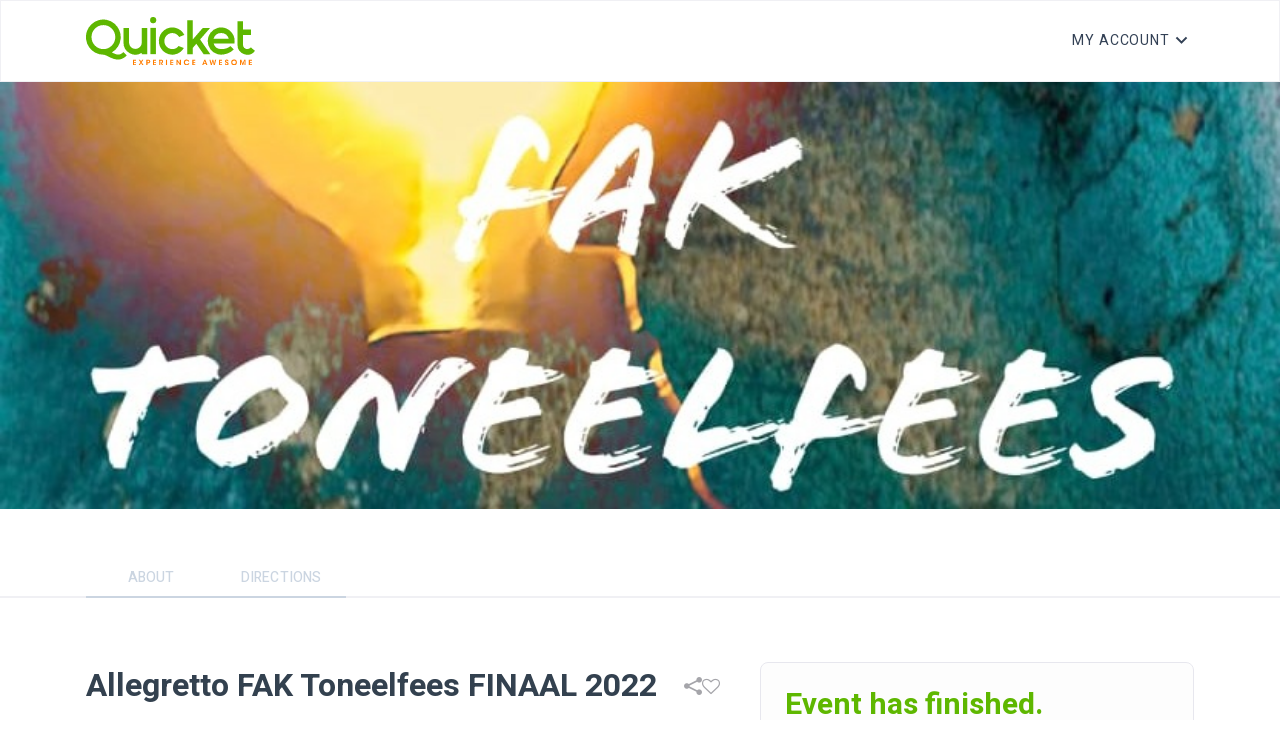

--- FILE ---
content_type: text/html; charset=utf-8
request_url: https://www.quicket.co.za/events/186673-allegretto-fak-toneelfees-finaal-2022/
body_size: 6344
content:
<!DOCTYPE html>
<html lang="en">
<head>

    <title>Book tickets for Allegretto FAK Toneelfees FINAAL 2022</title>
    <meta charset="UTF-8">
    <meta http-equiv="X-UA-Compatible" content="IE=edge">
    <meta name="viewport" content="width=device-width, initial-scale=1.0">
    <link rel="preconnect" href="https://fonts.googleapis.com" />
    <link rel="preconnect" href="https://fonts.gstatic.com" crossorigin />
    <link rel="stylesheet"
          href="https://fonts.googleapis.com/css2?family=Heebo:wght@400;500;700&family=Inter:wght@400;500;600&display=swap" />
    <link rel="stylesheet" href="/assets/fonts/style.css" />
    <link href="/bundle/main.css?v=fE3UMTUBKbMV-a1Ek8LRqGbw1GoeeXMZEKSlCGXSO2M1" rel="stylesheet"/>


        <script>
            dataLayer = [];
            (function (w, d, s, l, i) {
                w[l] = w[l] || []; w[l].push({
                    'gtm.start':
                        new Date().getTime(), event: 'gtm.js'
                }); var f = d.getElementsByTagName(s)[0],
                    j = d.createElement(s), dl = l != 'dataLayer' ? '&l=' + l : ''; j.async = true; j.src =
                        '//www.googletagmanager.com/gtm.js?id=' + i + dl; f.parentNode.insertBefore(j, f);
            })(window, document, 'script', 'dataLayer', 'GTM-MNN4T2');
        </script>

    
    <meta property="og:image" content="//images.quicket.co.za/0409462_300_300.jpeg" />
        <script>
        dataLayer.push({ ecommerce: null });
        dataLayer.push({
  "event": "view_item",
  "ecommerce": {
    "items": [
      {
        "item_id": "186673",
        "item_name": "Allegretto FAK Toneelfees FINAAL 2022",
        "affiliation": "Quicket Website",
        "coupon": null,
        "currency": "ZAR",
        "discount": 0.0,
        "index": 0,
        "item_brand": "FAK Allegretto Toneelfees ",
        "item_category": "Event",
        "item_category2": null,
        "item_variant": null,
        "price": 0.0,
        "quantity": 1
      }
    ]
  }
});
        dataLayer.push({
  "event": "q_view_item",
  "quicketEventData": {
    "id": "186673",
    "name": "Allegretto FAK Toneelfees FINAAL 2022",
    "dates": [
      {
        "scheduleItemId": null,
        "start": "2022-09-10T14:30Z",
        "end": "2022-09-10T21:00Z"
      }
    ],
    "venue": "Voortrekker Monument Senotaafsaal",
    "category": "Afrikaans",
    "country": "South Africa",
    "province": "Gauteng",
    "city": "Pretoria",
    "type": "Event",
    "public": true,
    "artists": [],
    "publicSalesStartDateTime": "2022-08-26T11:41Z"
  },
  "quicketUserData": {
    "email": ""
  }
});
    </script>
    
    <script type="application/ld+json">
            {
  "@context": "https://schema.org",
  "@type": "Event",
  "name": "Allegretto FAK Toneelfees FINAAL 2022",
  "startDate": "2022-09-10T14:30:00Z",
  "endDate": "2022-09-10T21:00:00Z",
  "image": [
    "//images.quicket.co.za/0409462_300_300.jpeg"
  ],
  "location": {
    "@type": "Place",
    "name": "Voortrekker Monument Senotaafsaal",
    "address": {
      "@type": "PostalAddress",
      "streetAddress": "Eeufees Rd, Groenkloof 358-Jr, Pretoria, 0027",
      "addressLocality": "Pretoria",
      "postalCode": "0027",
      "addressRegion": "Gauteng",
      "addressCountry": "South Africa"
    }
  },
  "url": "https://www.quicket.co.za/events/186673-allegretto-fak-toneelfees-finaal-2022/",
  "eventAttendanceMode": "https://schema.org/OfflineEventAttendanceMode",
  "description": "TOP 6 &amp; PRYSUITDELING - FINAAL 2022 ",
  "offers": [
    {
      "@type": "Offer",
      "url": "https://www.quicket.co.za/events/186673-allegretto-fak-toneelfees-finaal-2022/#tickets",
      "price": 140.0000,
      "priceCurrency": "ZAR",
      "availability": "https://schema.org/SoldOut",
      "validFrom": "2022-08-26T13:41:00Z",
      "sku": "364022"
    }
  ],
  "organizer": {
    "@type": "Organization",
    "name": "FAK Allegretto Toneelfees ",
    "url": "https://www.fakallegrettotoneelfees.co.za/"
  },
  "eventStatus": "https://schema.org/EventScheduled"
}
    </script>
    <script async src="https://connect.facebook.net/en_US/sdk.js"></script>
    
        <style>
        .ot-sdk-show-settings {
            color: #fff !important;
            border: none !important;
            padding: 0 !important;
            font-size: 16px !important;
        }
    </style>
</head>
<body class="">
    <noscript>
        <iframe src="//www.googletagmanager.com/ns.html?id=GTM-MNN4T2"
                height="0" width="0" style="display: none; visibility: hidden"></iframe>
    </noscript>
    <div class="wrapper" id="wrapper">
            <header id="header" class="header">
                <div class="container">
                    <div class="flex items-center justify-between gap-1 py-4">
                        <div class="flex items-center gap-10 basis-1/2">
                            <a href="/" class="back">
                                <img src="https://www.quicket.co.za/content/images/static/01_PrimaryLogo_4c.svg" class="logo" width="169" height="48" alt="Quicket" />
                            </a>
                        </div>
                        <nav class="relative">
                                <h1 class="header-title font-bold capitalize flex items-center justify-between gap-7">
                                    <div class="socials flex gap-7 hidden md:flex">
                                        <div id="header-share-link"></div>
                                        <div id="header-favourite-link"></div>

                                    </div>
                                </h1>

                            <ul class="header-navbar flex items-center text-sm gap-5 md:gap-7">
                                <li class="header-navbar-item header-dropdown">
                                        <a type="button" class="header-navbar-link header-dropdown-btn">
                                            <span class="text-truncate">My account</span>
                                        </a>

                                    <ul class="header-dropdown-list list-style-reset">
                                        <li class="header-dropdown-item header-dropdown-header">
                                            <a class="header-navbar-link" href="https://www.quicket.co.za/app/#/account/orders">My Tickets</a>
                                        </li>
                                        <li class="header-dropdown-item">
                                            <a class="header-navbar-link" href="/app/#/account/event/new">Create Event</a>
                                        </li>
                                        <li class="header-dropdown-item">
                                            <a class="header-navbar-link" href="https://www.quicket.co.za/app/#/account/my-saved-events">Saved Events</a>
                                        </li>
                                        <li class="header-dropdown-item">
                                            <a class="header-navbar-link" target="_blank" href="https://help.quicket.com/portal/en/kb/quicket-support/ticket-buyers">Help</a>
                                        </li>
                                        <li class="header-dropdown-item">
                                            <a class="header-navbar-link" href="https://www.quicket.co.za/events/">Browse Events</a>
                                        </li>
                                        <li class="header-dropdown-item">
                                            <a class="header-navbar-link" href="https://www.quicket.co.za/app/#/account/earn-commission/referrals">Earn Commission</a>
                                        </li>
                                        <li class="header-dropdown-item">
                                            <a class="header-navbar-link" href="https://www.quicket.co.za/app/#/account/personal-info">My Account</a>
                                        </li>
                                            <li class="header-dropdown-item header-dropdown-footer">
                                                <a class="header-navbar-link" href="https://www.quicket.co.za/account/authentication/login.aspx?returnurl=%2fevents%2f186673-allegretto-fak-toneelfees-finaal-2022%2f">Log in</a>
                                            </li>

                                    </ul>
                                </li>
                                <li class="sm:hidden">
                                    <button type="button" class="flex text-2xl header-menu-btn" data-element="menuBtn">
                                        <i class="icon-menu"></i>
                                    </button>
                                </li>
                            </ul>
                        </nav>
                    </div>
                </div>

                <div class="header-sidenav" data-element="sidenav">
                    <div class="header-sidenav-dialog flex flex-col">
                        <div class="header-sidenav-heading flex flex-col gap-5">
                            <a href="/" class="back">
                                <img src="https://www.quicket.co.za/content/images/static/01_PrimaryLogo_4c.svg" class="logo" width="134" height="38" alt="Quicket" />
                            </a>
                        </div>
                        <ul class="header-sidenav-menu flex-1">
                            <li>
                                <a href="/app/#/account/event/new" class="font-medium capitalize">Create Event</a>
                            </li>
                            <li>
                                <a href="https://www.quicket.co.za/app/#/account/my-saved-events" class="font-medium capitalize">saved events</a>
                            </li>
                            <li>
                                <a href="https://help.quicket.com/portal/en/kb/quicket-support/ticket-buyers" target="_blank" class="font-medium capitalize">Help</a>
                            </li>
                            <li>
                                <a href="https://www.quicket.co.za/events/" class="font-medium capitalize">Browse Events</a>
                            </li>
                            <li>
                                <a href="https://www.quicket.co.za/app/#/account/earn-commission/referrals" class="font-medium capitalize">Earn Commission</a>
                            </li>
                            <li>
                                <a href="https://www.quicket.co.za/app/#/account/personal-info" class="font-medium capitalize">My Account</a>
                            </li>

                        </ul>
                        <div class="header-sidenav-footer">
                            <p class="font-medium capitalize mb-3">Follow Us</p>

                            <div class="socials flex flex-wrap gap-7 ">
                                <a href="http://www.linkedin.com/company/2350818" class="icon-linkedin text-sm"></a>
                                <a href="https://www.tiktok.com/@quicket_za" class="icon-tiktok text-sm"></a>
                                <a href="https://twitter.com/QuicketSA" class="icon-twitter text-sm"></a>
                            </div>
                                <a class="btn w-full text-sm text-center font-medium uppercase mt-6" href="https://www.quicket.co.za/account/authentication/login.aspx?returnurl=%2fevents%2f186673-allegretto-fak-toneelfees-finaal-2022%2f">LOG IN</a>
                        </div>
                    </div>
                </div>
            </header>

        <main class="content">
            



<main class="content">
        <section class="section section-hero mb-0 md:mb-8">
            <div class="banner-container" style="background-image: url('//images.quicket.co.za/0409733_0.jpeg');">
                <img src="//images.quicket.co.za/0409733_0.jpeg" alt="Allegretto FAK Toneelfees FINAAL 2022" class="banner-img">
            </div>
        </section>
            <div class="product-message" data-productid="186673" data-class=""></div>
    <section id="desktop-tabs" class="section tabs hidden md:block">
        <div class="container xl:max-w-7xl">
            <nav class="tabs-navbar">
                <ul class="tabs-list list-style-reset" data-tablist>
                    <li class="tabs-item">
                        <a href="#about" class="tabs-link themed themed-tab" data-tab="about">
                            <span>About</span>
                        </a>
                    </li>
                                                                        <li class="tabs-item">
                                <a href="#directions" class="tabs-link themed themed-tab" data-tab="directions">
                                    <span>Directions</span>
                                </a>
                            </li>
                    </ul>
                </nav>
            </div>
        </section>
        <section class="section">
            <div class="container xl:max-w-7xl">
                <div class="md:grid grid-cols-details gap-10 pt-6 md:pt-16 grid-padding">
                    <div class="content-wrap">
                        <div class="flex flex-col content-heading" data-content-heading>
                            <div class="flex flex-wrap gap-2 mb-2 md:hidden">
                                                                        <div class="tag tag-primary">
                                            <span class="text-truncate">Family friendly</span>
                                        </div>
                                
                            </div>
                            <h1 class="text-heading font-bold flex items-center justify-between" style="word-break: break-word;">
                                Allegretto FAK Toneelfees FINAAL 2022
                                <div class="socials flex gap-7 md:flex" id="sharing-and-favourite-container"
                                     data-event-link="https://www.quicket.co.za/events/186673-allegretto-fak-toneelfees-finaal-2022/"
                                     data-event-name="Allegretto FAK Toneelfees FINAAL 2022"
                                     data-allow-sharing="1"
                                     data-is-preview="0"
                                     data-product-type="1"
                                     data-product-id="186673"
                                     data-event-def="event"
                                     data-user-name="">
                                </div>
                            </h1>
                            <div class="author flex flex-wrap">
                                <a href="https://www.quicket.co.za/organisers/21829-fak-allegretto-toneelfees" style="color: rgb(72,88,104)">
                                    By <span class="text-primary themed themed-link">FAK Allegretto Toneelfees </span>
                                </a>
                                <a href="https://www.fakallegrettotoneelfees.co.za/" target="_blank">https://www.fakallegrettotoneelfees.co.za/</a>
                            </div>
                            <div class="socials flex flex-wrap gap-3">
                                    <a href="https://www.facebook.com/allegrettoFAKtoneelfees" target="_blank" class="icon-facebook text-sm themed themed-icon"></a>
                                
                        </div>
                        <div class="flex flex-col gap-2 mt-6 mb-6 md:hidden">
                            <div class="flex gap-3 items-center">
                                <i class="icon-Calendar text-xl text-black"></i>
                                <p class="text-sm">
                                    Sat Sep 10, 16:30 - Sat Sep 10, 23:00
                                </p>
                            </div>
                            <div class="flex gap-3 items-center">
                                <i class="icon-map-pin text-xl text-black"></i>
                                <p class="text-sm">
Voortrekker Monument Senotaafsaal                                </p>
                            </div>
                        </div>
                    </div>
                    <div class="tabs md:hidden">
                        <nav class="tabs-navbar">
                            <ul class="tabs-list list-style-reset" data-tablist>
                                <li class="tabs-item">
                                    <a href="#about" class="tabs-link themed themed-tab" data-tab="about">
                                        <span>About</span>
                                    </a>
                                </li>
                                                                                                <li class="tabs-item">
                                    <a href="#directions" class="tabs-link themed themed-tab" data-tab="directions">
                                        <span>Directions</span>
                                    </a>
                                </li>
                            </ul>
                        </nav>
                    </div>
                    <div class="content-inner pt-4 pb-4">
                        <section id="about" data-panel>
                            <h2 class="content-inner-title text-heading font-medium  themed themed-inner-title">ABOUT</h2>
                            <div class="preserve-content-whitespace">
                                <p><strong class="ql-size-huge">TOP 6 &amp; PRYSUITDELING - FINAAL 2022 </strong></p>
                            </div>
                        </section>
                                                                        <section id="directions" data-panel>
                            <h2 class="content-inner-title text-heading font-medium  themed themed-inner-title">DIRECTIONS</h2>
                            <a target="_blank" href="http://maps.google.co.za/maps?q=-25.783074,28.1819904">
                                <img src="https://maps.locationiq.com/v2/staticmap?zoom=14&amp;markers=icon:small-green-cutout|-25.783074,28.1819904&amp;key=65286e11335640&amp;size=1200x400" />
                            </a>
                            <div class="map-info">
                                <div class="font-semibold text-sm">Allegretto FAK Toneelfees FINAAL 2022</div>
                                <div class="font-semibold text-sm">Voortrekker Monument Senotaafsaal</div>
                                <div class="text-disabled text-sm">Eeufees Rd, Groenkloof 358-Jr, Pretoria, 0027</div>
                                <a target="_blank" href="https://www.google.com/maps/dir/?api=1&destination=-25.783074,28.1819904" class="text-primary themed themed-link">Get Directions</a>
                            </div>
                        </section>
                    </div>
                </div>
                <aside class="sidebar fixed md:relative z-10 md:z-0">
                    <div class="sticky top-48">
                        <div class="card flex flex-col">
                            <div class="card-content">
                                <div class="card-heading flex flex-wrap items-center justify-between gap-2">
                                    <div class="socials flex gap-7 ">
                                        <div id="mobile-share-link"></div>
                                        <div id="mobile-favourite-link"></div>
                                    </div>
                                    <div class="flex flex-wrap gap-2 items-center">
                                                <span class="text-primary text-3xl font-bold themed themed-color">
                                                    Event has finished.
                                                </span>

                                    </div>
                                </div>
                                <div class="card-body hidden md:flex flex-col gap-8">
                                    <div class="flex gap-5 items-center">
                                        <i class="icon-Tag text-2xl text-black"></i>
                                        <div class="flex flex-wrap gap-2">
                                                                                        <div class="tag tag-primary">
                                                <span class="text-truncate">Family friendly</span>
                                            </div>
                                        </div>
                                    </div>
                                                                        <div class="flex gap-5 items-center">
                                        <i class="icon-Calendar text-2xl text-black"></i>
                                        <div>
                                            <p>Sat Sep 10, 16:30 - Sat Sep 10, 23:00</p>
                                            <div id="add-to-calendar-holder" data-i-cal-ref="/handlers/ical.ashx?eid=186673"
                                                 data-outlook-ref="/handlers/ical.ashx?eid=186673"
                                                 data-google-ref="http://www.google.com/calendar/event?action=TEMPLATE&amp;text=Allegretto+FAK+Toneelfees+FINAAL+2022&amp;dates=20220910T143000Z/20220910T210000Z&amp;sprop=name:Quicket.co.za&amp;sprop=website:https%3a%2f%2fwww.quicket.co.za%2fevents%2f186673-allegretto-fak-toneelfees-finaal-2022%2f&amp;location=Voortrekker+Monument+Senotaafsaal&amp;trp=True"
                                                 data-yahoo-ref="http://calendar.yahoo.com/?v=60&amp;view=d&amp;type=10&amp;title=Allegretto FAK Toneelfees FINAAL 2022&amp;st=20220910T143000Z&amp;dur=0630&amp;desc=&amp;in_loc=Voortrekker Monument Senotaafsaal&#39;">
                                            </div>
                                        </div>
                                    </div>
                                                                        <div class="flex gap-5 items-center">
                                        <i class="icon-map-pin text-2xl text-black"></i>
                                        <div>
                                            <p>
Voortrekker Monument Senotaafsaal                                            </p>
                                            <a href="#directions" class="text-primary themed themed-link">View Map</a>
                                        </div>
                                    </div>
                                                                    </div>
                                <div class="card-footer">
                                    <div id="ticket-selector" data-productid="186673" data-user-id="" data-recommend-token=""></div>
                                </div>
                            </div>
                        </div>
                        <div class="payments flex flex-col items-center gap-6 mt-9">
                            <p class="flex items-center gap-2 text-disabled text-sm">
                                <i class="icon-Lock"></i>
                                <span>Payments are secure and encrypted</span>
                            </p>
                        </div>
                    </div>
                </aside>
            </div>
        </div>
    </section>
</main>

        </main>
        <div class="pb-[140px] md:pb-0">
                <footer class="footer footer-bottom">
                    <div class="container xl:max-w-7xl">
                        <div class="footer-inner">
                            <ul class="footer-contacts list-style-reset">
                                <li class="flex items-center">
                                    <a href="tel:+27 21 424 9308" class="inline-flex gap-2 items-center max-w-full">
                                        <svg width="24" height="24" class="icon" viewBox="0 0 24 24" fill="none" xmlns="http://www.w3.org/2000/svg">
                                            <g id="call">
                                                <path id="Vector"
                                                      d="M17 20.9998C15.3463 20.9983 13.7183 20.5896 12.26 19.8098L11.81 19.5598C8.70075 17.8881 6.15169 15.339 4.48 12.2298L4.23 11.7798C3.42982 10.3131 3.00713 8.67047 3 6.99978V6.32978C2.99979 6.06586 3.05182 5.80452 3.15308 5.56081C3.25434 5.3171 3.40283 5.09583 3.59 4.90978L5.28 3.21978C5.36098 3.13817 5.45963 3.07627 5.56834 3.03886C5.67706 3.00145 5.79291 2.98954 5.90696 3.00403C6.02101 3.01853 6.1302 3.05905 6.22609 3.12247C6.32198 3.18589 6.40202 3.2705 6.46 3.36978L8.71 7.22978C8.82065 7.42083 8.86495 7.64314 8.83601 7.86202C8.80707 8.0809 8.7065 8.28404 8.55 8.43977L6.66 10.3298C6.58356 10.4054 6.53353 10.5036 6.51732 10.6099C6.5011 10.7162 6.51958 10.8248 6.57 10.9198L6.92 11.5798C8.17704 13.9082 10.0893 15.817 12.42 17.0698L13.08 17.4298C13.175 17.4802 13.2836 17.4987 13.3899 17.4825C13.4962 17.4662 13.5944 17.4162 13.67 17.3398L15.56 15.4498C15.7157 15.2933 15.9189 15.1927 16.1378 15.1638C16.3566 15.1348 16.5789 15.1791 16.77 15.2898L20.63 17.5398C20.7293 17.5978 20.8139 17.6778 20.8773 17.7737C20.9407 17.8696 20.9812 17.9788 20.9957 18.0928C21.0102 18.2069 20.9983 18.3227 20.9609 18.4314C20.9235 18.5401 20.8616 18.6388 20.78 18.7198L19.09 20.4098C18.9039 20.5969 18.6827 20.7454 18.439 20.8467C18.1953 20.948 17.9339 21 17.67 20.9998H17Z"
                                                      fill="var(--color)"></path>
                                            </g>
                                        </svg>
                                        <span class="truncate">+27 21 424 9308</span>
                                    </a>
                                </li>
                                <li class="flex items-center">
                                    <a href="/cdn-cgi/l/email-protection#790a0c0909160b0d39080c101a121c0d571a16570318" class="inline-flex gap-2 items-center max-w-full">
                                        <svg width="24" height="24" class="icon" viewBox="0 0 24 24" fill="none" xmlns="http://www.w3.org/2000/svg">
                                            <g id="email">
                                                <path id="Vector"
                                                      d="M20 4H4C3.46957 4 2.96086 4.21071 2.58579 4.58579C2.21071 4.96086 2 5.46957 2 6V18C2 18.5304 2.21071 19.0391 2.58579 19.4142C2.96086 19.7893 3.46957 20 4 20H20C20.5304 20 21.0391 19.7893 21.4142 19.4142C21.7893 19.0391 22 18.5304 22 18V6C22 5.46957 21.7893 4.96086 21.4142 4.58579C21.0391 4.21071 20.5304 4 20 4V4ZM20 11L13.65 15.45C13.1662 15.7882 12.5902 15.9695 12 15.9695C11.4098 15.9695 10.8338 15.7882 10.35 15.45L4 11V8.9L11.35 14.05C11.5409 14.1825 11.7677 14.2535 12 14.2535C12.2323 14.2535 12.4591 14.1825 12.65 14.05L20 8.9V11Z"
                                                      fill="var(--color)"></path>
                                            </g>
                                        </svg>
                                        <span class="truncate"><span class="__cf_email__" data-cfemail="ddaea8adadb2afa99daca8b4beb6b8a9f3beb2f3a7bc">[email&#160;protected]</span></span>
                                    </a>
                                </li>
                                <li>
                                    © Copyright 2026 Quicket
                                </li>
                            </ul>
                            <ul class="footer-contacts list-style-reset">
                                <li>
                                    <a href="https://help.quicket.com/portal/en/kb/legal/general">Terms &amp; Conditions</a>
                                </li>
                                <li>
                                    <a href="https://help.quicket.com/portal/en/kb/articles/privacy-policy">Privacy Policy</a>
                                </li>
                                <li>
                                    <div role="button" id="ot-sdk-btn" class="ot-sdk-show-settings">
                                        Cookie Settings
                                    </div>
                                </li>
                            </ul>
                        </div>
                    </div>
                </footer>
        </div>
    </div>
    <script data-cfasync="false" src="/cdn-cgi/scripts/5c5dd728/cloudflare-static/email-decode.min.js"></script><script src="/assets/js/main.min.js"></script>

    <script src="/bundle/event.js?v=T6f5LH5-XToe6u-AKz50Fx9LfT2xn59DhQhgymDzRis1"></script>

    <script defer src="https://static.cloudflareinsights.com/beacon.min.js/vcd15cbe7772f49c399c6a5babf22c1241717689176015" integrity="sha512-ZpsOmlRQV6y907TI0dKBHq9Md29nnaEIPlkf84rnaERnq6zvWvPUqr2ft8M1aS28oN72PdrCzSjY4U6VaAw1EQ==" data-cf-beacon='{"version":"2024.11.0","token":"649798c121e54a35a3a53faf58f2e27a","server_timing":{"name":{"cfCacheStatus":true,"cfEdge":true,"cfExtPri":true,"cfL4":true,"cfOrigin":true,"cfSpeedBrain":true},"location_startswith":null}}' crossorigin="anonymous"></script>
</body>
</html>


--- FILE ---
content_type: text/plain; charset=utf-8
request_url: https://firestore.googleapis.com/google.firestore.v1.Firestore/Listen/channel?database=projects%2Fglowing-heat-7778%2Fdatabases%2F(default)&VER=8&RID=73020&CVER=22&X-HTTP-Session-Id=gsessionid&%24httpHeaders=X-Goog-Api-Client%3Agl-js%2F%20fire%2F7.24.0%0D%0AContent-Type%3Atext%2Fplain%0D%0A&zx=awx5gekrfliz&t=1
body_size: -134
content:
51
[[0,["c","jRATIyDUA6MVUxl8FnaOfg","",8,12,30000]]]
